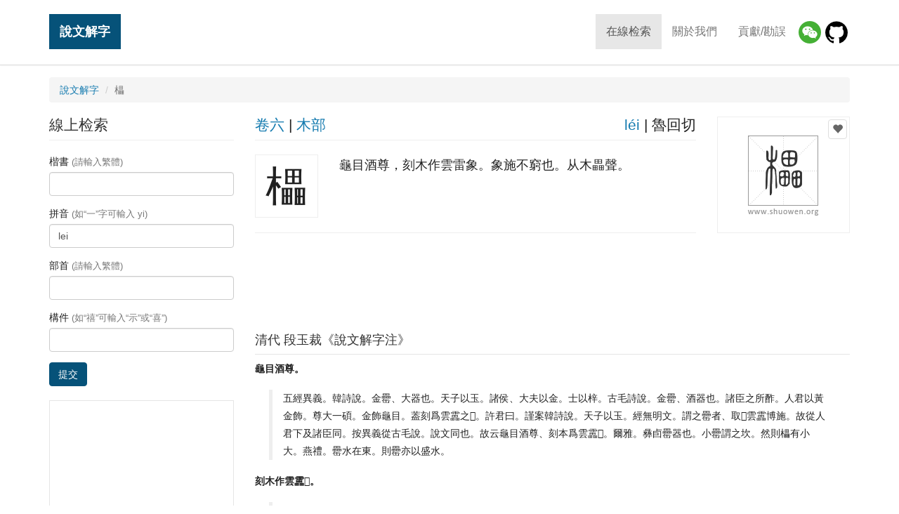

--- FILE ---
content_type: text/html; charset=UTF-8
request_url: https://www.shuowen.org/view/3695?pinyin=lei
body_size: 4463
content:
<!doctype html>
<html lang="en">
<head>
    <meta charset="utf-8">
    <meta http-equiv="X-UA-Compatible" content="IE=edge">
    <meta name="viewport" content="width=device-width, initial-scale=1">
    <title>說文解字「櫑」 - 「說文解字」在線查詢 Shuowen.org - 篆書字典 - 「說文解字注」在線查詢</title>
    <meta property="og:title" content="說文解字「櫑」"><meta property="og:url" content="https://www.shuowen.org/view/3695"><meta property="og:image" content="//www.shuowen.org/image/5e/5ea5.png"><meta property="og:description" content="龜目酒尊，刻木作雲雷象。象施不窮也。从木畾聲。">        <link rel="canonical" href="https://www.shuowen.org/view/3695">
        <!-- HTML5 shim and Respond.js for IE8 support of HTML5 elements and media queries -->
    <!-- WARNING: Respond.js doesn't work if you view the page via file:// -->
    <!--[if lt IE 9]>
        <script type="text/javascript" src="//www.shuowen.org/build/ie9-1.0.js"></script>
    <![endif]-->
    <link rel="stylesheet" type="text/css" href="//www.shuowen.org/build/front-1.0.1.css" />

    <script type="text/javascript">

      var _gaq = _gaq || [];
      _gaq.push(['_setAccount', 'UA-288881-4']);
      _gaq.push(['_trackPageview']);

      (function() {
        var ga = document.createElement('script'); ga.type = 'text/javascript'; ga.async = true;
        ga.src = ('https:' == document.location.protocol ? 'https://' : 'http://') + 'stats.g.doubleclick.net/dc.js';
        var s = document.getElementsByTagName('script')[0]; s.parentNode.insertBefore(ga, s);
      })();

    </script>

    <script async src="//pagead2.googlesyndication.com/pagead/js/adsbygoogle.js"></script>

</head>
<body class="shuowen-detail">

    <header>
        <nav class="navbar navbar-default navbar-fixed-top">
            <div class="container">
                <!-- Brand and toggle get grouped for better mobile display -->
                <div class="navbar-header">
                    <button type="button" class="navbar-toggle collapsed" data-toggle="collapse" data-target="#main-navbar" aria-expanded="false">
                        <span class="sr-only">Toggle navigation</span>
                        <span class="icon-bar"></span>
                        <span class="icon-bar"></span>
                        <span class="icon-bar"></span>
                    </button>
                    <a class="navbar-brand" href="/">說文解字</a>
                </div>
                
                <!-- Collect the nav links, forms, and other content for toggling -->
                <div class="collapse navbar-collapse" id="main-navbar">
                    <ul class="nav navbar-nav navbar-right menu">
                        <li class="active"><a href="/">在線检索</a></li>
                        <li><a href="/about-us">關於我們</a></li>
                        <li><a href="/contributing">貢獻/勘誤</a></li>
                        <li class="wechat"><a href="/about-us" title="微信小程序"><img src="/img/wechat.png"/></a>
                        <li class="github"><a href="https://github.com/shuowenjiezi/shuowen" target="_blank" title="Github 勘誤">
                            <img src="/img/github-logo.png"/></a>
                    </ul>
                </div><!-- /.navbar-collapse -->
            </div><!-- /.container -->
        </nav>
        
    </header>
  
    <div class="messages">
        <div class="container">
                    </div>
    </div>
    
        
    <div class="container main">

                <ol class="breadcrumb">
            <li><a href="/">說文解字</a></li>
            <li class="active">櫑</li>
        </ol>
        
        <div class="row">
            <div class="col-md-9 main-content pull-right">
                
    <div class="row summary">
        <div class="col-md-3 pull-right img-container">
            <div class="img" data-id="3695">
                                <button type="button" class="fav" data-id="5ea5" 
                    ga-event="favorite|add|5ea5|櫑">
                    <span class="glyphicon glyphicon-heart"></span></button>
                <img alt="" src="//www.shuowen.org/image/5e/5ea5.png">
            </div>
        </div>
        <div class="col-md-9 pull-left info-container">
            <div class="row info-head">
                <div class="col-xs-6">
                                        <a href="/?juanshu=06"
                        title="查看說文解字【卷六】的所有字">卷六</a> 
                    | 
                    <a href="/?bushou=%E6%9C%A8"
                        title="查看說文解字【木】部的所有字">木部</a>
                </div>
                <div class="col-xs-6 text-right">
                    <a href="/?pinyin=lei"
                        title="查看拼音爲【léi】的所有字">léi</a>
                    | 
                    魯回切 
                </div>
            </div>
            <div class="media info-body"> 
                <div class="media-left"> 
                    <span>櫑</span>
                </div> 
                <div class="media-body"> 
                    龜目酒尊，刻木作雲雷象。象施不窮也。从木畾聲。                </div> 
            </div>
        </div>
    </div><!-- // .summary -->

            <div class="detail-leaderboard">
            <div class="sponsored-links leaderboard">
                <!-- shuowen_org-detail-leaderboard -->
                <ins class="adsbygoogle shuowen-org-detail-leaderboard"
                     style="display:inline-block"
                     data-ad-client="ca-pub-9963302116430362"
                     data-ad-slot="8054836351"></ins>
                <script>
                (adsbygoogle = window.adsbygoogle || []).push({});
                </script>
            </div>
        </div>
    <!-- // .variants -->

        
        <div class="row">
        <div class="col-md-12 notes">
            <h3>清代 段玉裁《說文解字注》</h3>
            <dl>
                                <dt>龜目酒尊。</dt>
                <dd><blockquote>五經異義。韓詩說。金罍、大器也。天子以玉。諸侯、大夫以金。士以梓。古毛詩說。金罍、酒器也。諸臣之所酢。人君以黃金飾。尊大一碩。金飾龜目。葢刻爲雲靁之𧰼。許君曰。謹案韓詩說。天子以玉。經無明文。謂之罍者、取𧰼雲靁博施。故從人君下及諸臣同。按異義從古毛說。說文同也。故云龜目酒尊、刻本爲雲靁𧰼。爾雅。彝卣罍器也。小罍謂之坎。然則櫑有小大。燕禮。罍水在東。則罍亦以盛水。</blockquote></dd>
                                <dt>刻木作雲靁𧰼。</dt>
                <dd><blockquote>句。</blockquote></dd>
                                <dt>𧰼施不竆也。從木。從畾。畾亦聲。</dt>
                <dd><blockquote>此五字今補正。刻木至從畾、此述古毛說。說從木從畾之意也。刻爲龜目。又通體刻爲雲靁。古之刻雲如古文之？。刻靁如古文之？。所以刻爲雲靁者、以雲靁施澤不竆。人君之櫑、爲諸臣取酒自酢者。故𧰼之也。畾者、靁之省。凡許言畾聲、皆靁省聲也。魯回切。十五部。</blockquote></dd>
                                <dt>櫑或從缶。</dt>
                <dd><blockquote>葢始以木、後以匋。</blockquote></dd>
                                <dt>籒文櫑。從缶囘。</dt>
                <dd><blockquote>猶籒文䴎作？也。漢書文三王傳。孝王有？尊。如此作。</blockquote></dd>
                            </dl>
        </div>
    </div>
    
        <ul class="pager">
                <li class="previous"><a title="查看上一个字:【𣚎】"
            href="/view/3552?pinyin=lei">
            &larr; 𣚎</a></li>
                        <li class="next"><a title="查看下一个字:【欙】"
            href="/view/3765?pinyin=lei">
            欙 &rarr;</a></li>
            </ul>
    
    <!--[if (gte IE 8)|!(IE)]>
    <!--> 
    <div id="disqus_thread"></div>
    <script type="text/javascript">

         // Tells the Disqus service that you are testing the system on an inaccessible website.
        var disqus_developer = 1;

        // Tells the Disqus service the title of the current page.
        var disqus_title = '\x8aac\x6587\x89e3\x5b57 - \x6ad1'; 

        // Tells the Disqus service how to identify the current page.
        var disqus_identifier = '3695';

        // Tells the Disqus service the title of the current page.
        var disqus_url = 'https://www.shuowen.org/view/3695';

        // Tells the Disqus service your forum's shortname
        var disqus_shortname = 'shuowen';

        (function() {
            var dsq = document.createElement('script'); dsq.type = 'text/javascript'; dsq.async = true;
            dsq.src = '//' + disqus_shortname + '.disqus.com/embed.js';
            (document.getElementsByTagName('head')[0] || document.getElementsByTagName('body')[0]).appendChild(dsq);
        })();
    </script>
    <noscript>Please enable JavaScript to view the <a href="http://disqus.com/?ref_noscript">comments powered by Disqus.</a></noscript>
    <a href="http://disqus.com" class="dsq-brlink">comments powered by <span class="logo-disqus">Disqus</span></a>
    <!--<![endif]-->

    <script type="text/javascript">
    var addthis_share = {
       url: "https://www.shuowen.org/view/3695",
       title: "\x8aac\x6587\x89e3\x5b57 - \x6ad1",
       description: "\x9f9c\x76ee\x9152\x5c0a\xff0c\x523b\x6728\x4f5c\x96f2\x96f7\x8c61\x3002\x8c61\x65bd\x4e0d\x7aae\x4e5f\x3002\x4ece\x6728\x757e\x8072\x3002",
       media: "//www.shuowen.org/image/5e/5ea5.png"
    }
    </script>            </div>
            <div class="col-md-3 search-form pull-left">
                    <h3>線上检索</h3>
    <form action="/" method="get">
        <fieldset>
            <div class="form-group">
                <label for="inputKaishu">楷書 <span class="text-muted">(請輸入繁體)</span></label>
                <input type="text" name="kaishu" class="form-control" id="inputKaishu" >
            </div>
            <div class="form-group">
                <label for="inputPinyin">拼音 <span class="text-muted">(如“一”字可輸入 yi)</span></label>
                <input type="text" name="pinyin" class="form-control" id="inputPinyin"  value="lei">
            </div>
            <div class="form-group">
                <label for="inputBushou">部首 <span class="text-muted">(請輸入繁體)</span></label>
                <input type="text" name="bushou" class="form-control" id="inputBushou" >
            </div>
            <div class="form-group">
                <label for="inputJiegou">構件 <span class="text-muted">(如“禧”可輸入“示”或“喜”)</span></label>
                <input type="text" name="jiegou" class="form-control" id="inputJiegou" >
            </div>
            <button type="submit" class="btn btn-primary">提交</button>
        </fieldset>
    </form>                
                <div class="sponsored-links">
                    <!-- shuowen_org-search-bottom -->
                    <ins class="adsbygoogle shuowen-org-search-bottom"
                         style="display:inline-block"
                         data-ad-client="ca-pub-9963302116430362"
                         data-ad-slot="5417597551"></ins>
                    <script>
                    (adsbygoogle = window.adsbygoogle || []).push({});
                    </script>
                </div>   
            </div>
        </div>
    </div><!-- // .main -->

    <!-- Go to www.addthis.com/dashboard to customize your tools --> 
    <script type="text/javascript" src="//s7.addthis.com/js/300/addthis_widget.js#pubid=ra-5b7934d9bc3606a7"></script>
    <div class="container favorite">
        <div class="row">
            <div class="col-sm-8 title"><div>您的收藏（您可以把查到的篆書加入收藏，我們會幫妳生成一張大圖）</div></div>
            <div class="col-sm-4 actions text-right">
                <a rel="nofollow" href="/favorite/view" ga-event="favorite|generate">生成圖片</a>
                | 
                <button type="button" class="fav-clear btn btn-link" ga-event="favorite|clear">清空收藏</button>
            </div>
        </div>
        <ul class="list-inline chars clearfix">
        </ul>
    </div>

    <script type="text/javascript" src="//www.shuowen.org/build/front-1.0.js"></script>

    <div class="container footer-banner">
        <div class="amazon-banner" id="">     
            <script type="text/javascript" src="/js/ads/amazon.js?v=1"></script>
        </div>
    </div>
    
    <!-- Footer
    ================================================== -->
    <footer class="footer">
        <div class="container">
            <div class="row">
                <div class="col-md-6 copyright">
                    &copy; Copyright 2006-2026 
                    <a href="http://www.shuowen.org/">說文解字</a> 
                    <a href="http://www.shuowen.org/">ShuoWen.ORG</a> All rights reserved.</div>
                <div class="col-md-6 links text-right">
                    <a href="http://www.codebit.cn/" target="_blank">Web开发教程</a> | 
                    <a href="http://yitu.org/" target="_blank">世界名画</a>
                </div>
            </div>
        </div>
    </footer>
    
  </body>
</html>


--- FILE ---
content_type: text/html; charset=utf-8
request_url: https://www.google.com/recaptcha/api2/aframe
body_size: 265
content:
<!DOCTYPE HTML><html><head><meta http-equiv="content-type" content="text/html; charset=UTF-8"></head><body><script nonce="aLxOVeNdL6WMM4_Ree68bA">/** Anti-fraud and anti-abuse applications only. See google.com/recaptcha */ try{var clients={'sodar':'https://pagead2.googlesyndication.com/pagead/sodar?'};window.addEventListener("message",function(a){try{if(a.source===window.parent){var b=JSON.parse(a.data);var c=clients[b['id']];if(c){var d=document.createElement('img');d.src=c+b['params']+'&rc='+(localStorage.getItem("rc::a")?sessionStorage.getItem("rc::b"):"");window.document.body.appendChild(d);sessionStorage.setItem("rc::e",parseInt(sessionStorage.getItem("rc::e")||0)+1);localStorage.setItem("rc::h",'1769765976388');}}}catch(b){}});window.parent.postMessage("_grecaptcha_ready", "*");}catch(b){}</script></body></html>